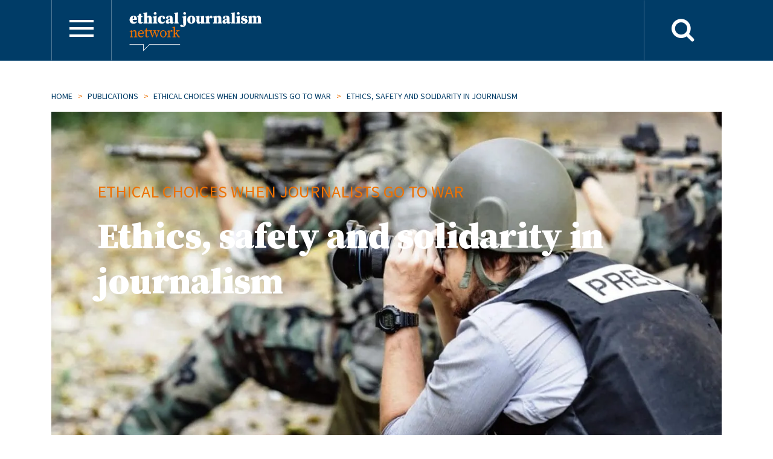

--- FILE ---
content_type: text/html; charset=UTF-8
request_url: https://ethicaljournalismnetwork.org/ethics-safety-solidarity-journalism
body_size: 18315
content:
<!DOCTYPE html>
<html lang="en">
<head>
  <meta charset="utf-8">
<script type="602aeff932b2a8e056f50e45-text/javascript">
/* <![CDATA[ */
 var gform;gform||(document.addEventListener("gform_main_scripts_loaded",function(){gform.scriptsLoaded=!0}),window.addEventListener("DOMContentLoaded",function(){gform.domLoaded=!0}),gform={domLoaded:!1,scriptsLoaded:!1,initializeOnLoaded:function(o){gform.domLoaded&&gform.scriptsLoaded?o():!gform.domLoaded&&gform.scriptsLoaded?window.addEventListener("DOMContentLoaded",o):document.addEventListener("gform_main_scripts_loaded",o)},hooks:{action:{},filter:{}},addAction:function(o,n,r,t){gform.addHook("action",o,n,r,t)},addFilter:function(o,n,r,t){gform.addHook("filter",o,n,r,t)},doAction:function(o){gform.doHook("action",o,arguments)},applyFilters:function(o){return gform.doHook("filter",o,arguments)},removeAction:function(o,n){gform.removeHook("action",o,n)},removeFilter:function(o,n,r){gform.removeHook("filter",o,n,r)},addHook:function(o,n,r,t,i){null==gform.hooks[o][n]&&(gform.hooks[o][n]=[]);var e=gform.hooks[o][n];null==i&&(i=n+"_"+e.length),gform.hooks[o][n].push({tag:i,callable:r,priority:t=null==t?10:t})},doHook:function(n,o,r){var t;if(r=Array.prototype.slice.call(r,1),null!=gform.hooks[n][o]&&((o=gform.hooks[n][o]).sort(function(o,n){return o.priority-n.priority}),o.forEach(function(o){"function"!=typeof(t=o.callable)&&(t=window[t]),"action"==n?t.apply(null,r):r[0]=t.apply(null,r)})),"filter"==n)return r[0]},removeHook:function(o,n,t,i){var r;null!=gform.hooks[o][n]&&(r=(r=gform.hooks[o][n]).filter(function(o,n,r){return!!(null!=i&&i!=o.tag||null!=t&&t!=o.priority)}),gform.hooks[o][n]=r)}}); 
/* ]]> */
</script>

  <meta name="viewport" content="width=device-width, initial-scale=1, shrink-to-fit=no">
  <meta name='robots' content='index, follow, max-image-preview:large, max-snippet:-1, max-video-preview:-1' />

	<!-- This site is optimized with the Yoast SEO plugin v23.5 - https://yoast.com/wordpress/plugins/seo/ -->
	<title>When Journalists go to war: Ethics, safety and solidarity in journalism</title>
	<meta name="description" content="Going into the war zone requires journalists to make from the outset a clear ethical choice about how they intend to do their work." />
	<link rel="canonical" href="https://ethicaljournalismnetwork.org/ethics-safety-solidarity-journalism" />
	<meta property="og:locale" content="en_GB" />
	<meta property="og:type" content="article" />
	<meta property="og:title" content="When Journalists go to war: Ethics, safety and solidarity in journalism" />
	<meta property="og:description" content="Going into the war zone requires journalists to make from the outset a clear ethical choice about how they intend to do their work." />
	<meta property="og:url" content="https://ethicaljournalismnetwork.org/ethics-safety-solidarity-journalism" />
	<meta property="og:site_name" content="Ethical Journalism Network" />
	<meta property="article:published_time" content="2016-11-25T00:00:00+00:00" />
	<meta property="article:modified_time" content="2022-09-29T18:22:03+00:00" />
	<meta property="og:image" content="https://ethicaljournalismnetwork.org/wp-content/uploads/2016/11/Ethical-Choices-When-Journalists-Go-To-War_Page_01-scaled-1.jpg" />
	<meta property="og:image:width" content="1416" />
	<meta property="og:image:height" content="1092" />
	<meta property="og:image:type" content="image/jpeg" />
	<meta name="author" content="Tom Law" />
	<meta name="twitter:card" content="summary_large_image" />
	<meta name="twitter:creator" content="@EJNetwork" />
	<meta name="twitter:site" content="@EJNetwork" />
	<meta name="twitter:label1" content="Written by" />
	<meta name="twitter:data1" content="Tom Law" />
	<meta name="twitter:label2" content="Estimated reading time" />
	<meta name="twitter:data2" content="8 minutes" />
	<script type="application/ld+json" class="yoast-schema-graph">{"@context":"https://schema.org","@graph":[{"@type":"NewsArticle","@id":"https://ethicaljournalismnetwork.org/ethics-safety-solidarity-journalism#article","isPartOf":{"@id":"https://ethicaljournalismnetwork.org/ethics-safety-solidarity-journalism"},"author":{"name":"Tom Law","@id":"https://ethicaljournalismnetwork.org/#/schema/person/f90ecbe5cd74d4a67c7d40f6dec487e7"},"headline":"Ethics, safety and solidarity in journalism","datePublished":"2016-11-25T00:00:00+00:00","dateModified":"2022-09-29T18:22:03+00:00","mainEntityOfPage":{"@id":"https://ethicaljournalismnetwork.org/ethics-safety-solidarity-journalism"},"wordCount":1692,"publisher":{"@id":"https://ethicaljournalismnetwork.org/#organization"},"image":{"@id":"https://ethicaljournalismnetwork.org/ethics-safety-solidarity-journalism#primaryimage"},"thumbnailUrl":"https://ethicaljournalismnetwork.org/wp-content/uploads/2016/11/Ethical-Choices-When-Journalists-Go-To-War_Page_01-scaled-1.jpg","keywords":["Aidan White","Conflict Reporting | War Reporting | Military","Ethics and Protecting Sources in Journalism | Anonymous and Confidential Sources","Ireland","Konrad Adenauer Stiftung","United Kingdom"],"articleSection":["Ethical Choices When Journalists Go to War","Resources"],"inLanguage":"en-GB"},{"@type":"WebPage","@id":"https://ethicaljournalismnetwork.org/ethics-safety-solidarity-journalism","url":"https://ethicaljournalismnetwork.org/ethics-safety-solidarity-journalism","name":"When Journalists go to war: Ethics, safety and solidarity in journalism","isPartOf":{"@id":"https://ethicaljournalismnetwork.org/#website"},"primaryImageOfPage":{"@id":"https://ethicaljournalismnetwork.org/ethics-safety-solidarity-journalism#primaryimage"},"image":{"@id":"https://ethicaljournalismnetwork.org/ethics-safety-solidarity-journalism#primaryimage"},"thumbnailUrl":"https://ethicaljournalismnetwork.org/wp-content/uploads/2016/11/Ethical-Choices-When-Journalists-Go-To-War_Page_01-scaled-1.jpg","datePublished":"2016-11-25T00:00:00+00:00","dateModified":"2022-09-29T18:22:03+00:00","description":"Going into the war zone requires journalists to make from the outset a clear ethical choice about how they intend to do their work.","breadcrumb":{"@id":"https://ethicaljournalismnetwork.org/ethics-safety-solidarity-journalism#breadcrumb"},"inLanguage":"en-GB","potentialAction":[{"@type":"ReadAction","target":["https://ethicaljournalismnetwork.org/ethics-safety-solidarity-journalism"]}]},{"@type":"ImageObject","inLanguage":"en-GB","@id":"https://ethicaljournalismnetwork.org/ethics-safety-solidarity-journalism#primaryimage","url":"https://ethicaljournalismnetwork.org/wp-content/uploads/2016/11/Ethical-Choices-When-Journalists-Go-To-War_Page_01-scaled-1.jpg","contentUrl":"https://ethicaljournalismnetwork.org/wp-content/uploads/2016/11/Ethical-Choices-When-Journalists-Go-To-War_Page_01-scaled-1.jpg","width":1416,"height":1092},{"@type":"BreadcrumbList","@id":"https://ethicaljournalismnetwork.org/ethics-safety-solidarity-journalism#breadcrumb","itemListElement":[{"@type":"ListItem","position":1,"name":"Home","item":"https://ethicaljournalismnetwork.org/"},{"@type":"ListItem","position":2,"name":"Publications","item":"https://ethicaljournalismnetwork.org/category/publications"},{"@type":"ListItem","position":3,"name":"Ethical Choices When Journalists Go to War","item":"https://ethicaljournalismnetwork.org/category/publications/ethical-choices-when-journalists-go-to-war"},{"@type":"ListItem","position":4,"name":"Ethics, safety and solidarity in journalism"}]},{"@type":"WebSite","@id":"https://ethicaljournalismnetwork.org/#website","url":"https://ethicaljournalismnetwork.org/","name":"Ethical Journalism Network","description":"Building trust in media through accuracy, accountability and humanity","publisher":{"@id":"https://ethicaljournalismnetwork.org/#organization"},"potentialAction":[{"@type":"SearchAction","target":{"@type":"EntryPoint","urlTemplate":"https://ethicaljournalismnetwork.org/?s={search_term_string}"},"query-input":{"@type":"PropertyValueSpecification","valueRequired":true,"valueName":"search_term_string"}}],"inLanguage":"en-GB"},{"@type":"Organization","@id":"https://ethicaljournalismnetwork.org/#organization","name":"Ethical Journalism Network","url":"https://ethicaljournalismnetwork.org/","logo":{"@type":"ImageObject","inLanguage":"en-GB","@id":"https://ethicaljournalismnetwork.org/#/schema/logo/image/","url":"https://ethicaljournalismnetwork.org/wp-content/uploads/2021/01/logo.png","contentUrl":"https://ethicaljournalismnetwork.org/wp-content/uploads/2021/01/logo.png","width":361,"height":106,"caption":"Ethical Journalism Network"},"image":{"@id":"https://ethicaljournalismnetwork.org/#/schema/logo/image/"},"sameAs":["https://x.com/EJNetwork","http://www.linkedin.com/groups/Ethical-Journalism-Network-5110515","https://www.youtube.com/channel/UCbwUUt-BwG8OhGvtWP_k6xA"]},{"@type":"Person","@id":"https://ethicaljournalismnetwork.org/#/schema/person/f90ecbe5cd74d4a67c7d40f6dec487e7","name":"Tom Law","image":{"@type":"ImageObject","inLanguage":"en-GB","@id":"https://ethicaljournalismnetwork.org/#/schema/person/image/","url":"https://secure.gravatar.com/avatar/ed01ad4de33fe2fd0856ce275c1c58a3?s=96&d=mm&r=g","contentUrl":"https://secure.gravatar.com/avatar/ed01ad4de33fe2fd0856ce275c1c58a3?s=96&d=mm&r=g","caption":"Tom Law"},"url":"https://ethicaljournalismnetwork.org/author/wp-admin-tom"}]}</script>
	<!-- / Yoast SEO plugin. -->


<link rel='dns-prefetch' href='//fonts.googleapis.com' />
<link rel='stylesheet' id='bootstrap-css' href='https://ethicaljournalismnetwork.org/wp-content/themes/ejn/assets/dist/bootstrap/css/bootstrap.min.css?ver=1671639743' type='text/css' media='all' />
<link rel='stylesheet' id='owlcarousel-theme-css' href='https://ethicaljournalismnetwork.org/wp-content/themes/ejn/assets//dist/owlcarousel/css/owl.theme.default.min.css?ver=1671639743' type='text/css' media='all' />
<link rel='stylesheet' id='owlcarousel-css' href='https://ethicaljournalismnetwork.org/wp-content/themes/ejn/assets/dist/owlcarousel/css/owl.carousel.min.css?ver=1671639743' type='text/css' media='all' />
<link rel='stylesheet' id='base-css' href='https://ethicaljournalismnetwork.org/wp-content/themes/ejn/assets/css/base.css?ver=1671639743' type='text/css' media='all' />
<link rel='stylesheet' id='enhanced-project-css' href='https://ethicaljournalismnetwork.org/wp-content/themes/ejn/assets/css/enhanced-project.css?ver=1671639743' type='text/css' media='all' />
<link rel='stylesheet' id='font-Serif-Pro-css' href='https://fonts.googleapis.com/css2?family=Source+Serif+Pro%3Aital%2Cwght%400%2C200%3B0%2C300%3B0%2C400%3B0%2C600%3B0%2C700%3B0%2C900%3B1%2C200%3B1%2C300%3B1%2C400%3B1%2C600%3B1%2C700%3B1%2C900&#038;display=swap&#038;ver=1768456708' type='text/css' media='all' />
<link rel='stylesheet' id='font-Sans-Pro-css' href='https://fonts.googleapis.com/css2?family=Source+Sans+Pro%3Aital%2Cwght%400%2C200%3B0%2C300%3B0%2C400%3B0%2C600%3B0%2C700%3B0%2C900%3B1%2C300%3B1%2C400%3B1%2C600%3B1%2C700%3B1%2C900&#038;display=swap&#038;ver=1768456708' type='text/css' media='all' />
<link rel='stylesheet' id='font-Open-Sans-css' href='https://fonts.googleapis.com/css2?family=Open+Sans%3Aital%2Cwght%400%2C300%3B0%2C400%3B0%2C600%3B0%2C700%3B0%2C800%3B1%2C300%3B1%2C400%3B1%2C600%3B1%2C700%3B1%2C800&#038;display=swap&#038;ver=1768456708' type='text/css' media='all' />
<link rel='stylesheet' id='themify-icons-css' href='https://ethicaljournalismnetwork.org/wp-content/themes/ejn/assets/dist/themify-icons/css/themify-icons.css?ver=1671639743' type='text/css' media='all' />
<link rel='stylesheet' id='font-awesome-css' href='https://ethicaljournalismnetwork.org/wp-content/themes/ejn/assets/dist/font-awesome/css/font-awesome.min.css?ver=1671639743' type='text/css' media='all' />
<link rel='stylesheet' id='wp-block-library-css' href='https://ethicaljournalismnetwork.org/wp-includes/css/dist/block-library/style.min.css?ver=1706707037' type='text/css' media='all' />
<style id='classic-theme-styles-inline-css' type='text/css'>
/*! This file is auto-generated */
.wp-block-button__link{color:#fff;background-color:#32373c;border-radius:9999px;box-shadow:none;text-decoration:none;padding:calc(.667em + 2px) calc(1.333em + 2px);font-size:1.125em}.wp-block-file__button{background:#32373c;color:#fff;text-decoration:none}
</style>
<style id='global-styles-inline-css' type='text/css'>
body{--wp--preset--color--black: #000000;--wp--preset--color--cyan-bluish-gray: #abb8c3;--wp--preset--color--white: #ffffff;--wp--preset--color--pale-pink: #f78da7;--wp--preset--color--vivid-red: #cf2e2e;--wp--preset--color--luminous-vivid-orange: #ff6900;--wp--preset--color--luminous-vivid-amber: #fcb900;--wp--preset--color--light-green-cyan: #7bdcb5;--wp--preset--color--vivid-green-cyan: #00d084;--wp--preset--color--pale-cyan-blue: #8ed1fc;--wp--preset--color--vivid-cyan-blue: #0693e3;--wp--preset--color--vivid-purple: #9b51e0;--wp--preset--gradient--vivid-cyan-blue-to-vivid-purple: linear-gradient(135deg,rgba(6,147,227,1) 0%,rgb(155,81,224) 100%);--wp--preset--gradient--light-green-cyan-to-vivid-green-cyan: linear-gradient(135deg,rgb(122,220,180) 0%,rgb(0,208,130) 100%);--wp--preset--gradient--luminous-vivid-amber-to-luminous-vivid-orange: linear-gradient(135deg,rgba(252,185,0,1) 0%,rgba(255,105,0,1) 100%);--wp--preset--gradient--luminous-vivid-orange-to-vivid-red: linear-gradient(135deg,rgba(255,105,0,1) 0%,rgb(207,46,46) 100%);--wp--preset--gradient--very-light-gray-to-cyan-bluish-gray: linear-gradient(135deg,rgb(238,238,238) 0%,rgb(169,184,195) 100%);--wp--preset--gradient--cool-to-warm-spectrum: linear-gradient(135deg,rgb(74,234,220) 0%,rgb(151,120,209) 20%,rgb(207,42,186) 40%,rgb(238,44,130) 60%,rgb(251,105,98) 80%,rgb(254,248,76) 100%);--wp--preset--gradient--blush-light-purple: linear-gradient(135deg,rgb(255,206,236) 0%,rgb(152,150,240) 100%);--wp--preset--gradient--blush-bordeaux: linear-gradient(135deg,rgb(254,205,165) 0%,rgb(254,45,45) 50%,rgb(107,0,62) 100%);--wp--preset--gradient--luminous-dusk: linear-gradient(135deg,rgb(255,203,112) 0%,rgb(199,81,192) 50%,rgb(65,88,208) 100%);--wp--preset--gradient--pale-ocean: linear-gradient(135deg,rgb(255,245,203) 0%,rgb(182,227,212) 50%,rgb(51,167,181) 100%);--wp--preset--gradient--electric-grass: linear-gradient(135deg,rgb(202,248,128) 0%,rgb(113,206,126) 100%);--wp--preset--gradient--midnight: linear-gradient(135deg,rgb(2,3,129) 0%,rgb(40,116,252) 100%);--wp--preset--font-size--small: 13px;--wp--preset--font-size--medium: 20px;--wp--preset--font-size--large: 36px;--wp--preset--font-size--x-large: 42px;--wp--preset--spacing--20: 0.44rem;--wp--preset--spacing--30: 0.67rem;--wp--preset--spacing--40: 1rem;--wp--preset--spacing--50: 1.5rem;--wp--preset--spacing--60: 2.25rem;--wp--preset--spacing--70: 3.38rem;--wp--preset--spacing--80: 5.06rem;--wp--preset--shadow--natural: 6px 6px 9px rgba(0, 0, 0, 0.2);--wp--preset--shadow--deep: 12px 12px 50px rgba(0, 0, 0, 0.4);--wp--preset--shadow--sharp: 6px 6px 0px rgba(0, 0, 0, 0.2);--wp--preset--shadow--outlined: 6px 6px 0px -3px rgba(255, 255, 255, 1), 6px 6px rgba(0, 0, 0, 1);--wp--preset--shadow--crisp: 6px 6px 0px rgba(0, 0, 0, 1);}:where(.is-layout-flex){gap: 0.5em;}:where(.is-layout-grid){gap: 0.5em;}body .is-layout-flow > .alignleft{float: left;margin-inline-start: 0;margin-inline-end: 2em;}body .is-layout-flow > .alignright{float: right;margin-inline-start: 2em;margin-inline-end: 0;}body .is-layout-flow > .aligncenter{margin-left: auto !important;margin-right: auto !important;}body .is-layout-constrained > .alignleft{float: left;margin-inline-start: 0;margin-inline-end: 2em;}body .is-layout-constrained > .alignright{float: right;margin-inline-start: 2em;margin-inline-end: 0;}body .is-layout-constrained > .aligncenter{margin-left: auto !important;margin-right: auto !important;}body .is-layout-constrained > :where(:not(.alignleft):not(.alignright):not(.alignfull)){max-width: var(--wp--style--global--content-size);margin-left: auto !important;margin-right: auto !important;}body .is-layout-constrained > .alignwide{max-width: var(--wp--style--global--wide-size);}body .is-layout-flex{display: flex;}body .is-layout-flex{flex-wrap: wrap;align-items: center;}body .is-layout-flex > *{margin: 0;}body .is-layout-grid{display: grid;}body .is-layout-grid > *{margin: 0;}:where(.wp-block-columns.is-layout-flex){gap: 2em;}:where(.wp-block-columns.is-layout-grid){gap: 2em;}:where(.wp-block-post-template.is-layout-flex){gap: 1.25em;}:where(.wp-block-post-template.is-layout-grid){gap: 1.25em;}.has-black-color{color: var(--wp--preset--color--black) !important;}.has-cyan-bluish-gray-color{color: var(--wp--preset--color--cyan-bluish-gray) !important;}.has-white-color{color: var(--wp--preset--color--white) !important;}.has-pale-pink-color{color: var(--wp--preset--color--pale-pink) !important;}.has-vivid-red-color{color: var(--wp--preset--color--vivid-red) !important;}.has-luminous-vivid-orange-color{color: var(--wp--preset--color--luminous-vivid-orange) !important;}.has-luminous-vivid-amber-color{color: var(--wp--preset--color--luminous-vivid-amber) !important;}.has-light-green-cyan-color{color: var(--wp--preset--color--light-green-cyan) !important;}.has-vivid-green-cyan-color{color: var(--wp--preset--color--vivid-green-cyan) !important;}.has-pale-cyan-blue-color{color: var(--wp--preset--color--pale-cyan-blue) !important;}.has-vivid-cyan-blue-color{color: var(--wp--preset--color--vivid-cyan-blue) !important;}.has-vivid-purple-color{color: var(--wp--preset--color--vivid-purple) !important;}.has-black-background-color{background-color: var(--wp--preset--color--black) !important;}.has-cyan-bluish-gray-background-color{background-color: var(--wp--preset--color--cyan-bluish-gray) !important;}.has-white-background-color{background-color: var(--wp--preset--color--white) !important;}.has-pale-pink-background-color{background-color: var(--wp--preset--color--pale-pink) !important;}.has-vivid-red-background-color{background-color: var(--wp--preset--color--vivid-red) !important;}.has-luminous-vivid-orange-background-color{background-color: var(--wp--preset--color--luminous-vivid-orange) !important;}.has-luminous-vivid-amber-background-color{background-color: var(--wp--preset--color--luminous-vivid-amber) !important;}.has-light-green-cyan-background-color{background-color: var(--wp--preset--color--light-green-cyan) !important;}.has-vivid-green-cyan-background-color{background-color: var(--wp--preset--color--vivid-green-cyan) !important;}.has-pale-cyan-blue-background-color{background-color: var(--wp--preset--color--pale-cyan-blue) !important;}.has-vivid-cyan-blue-background-color{background-color: var(--wp--preset--color--vivid-cyan-blue) !important;}.has-vivid-purple-background-color{background-color: var(--wp--preset--color--vivid-purple) !important;}.has-black-border-color{border-color: var(--wp--preset--color--black) !important;}.has-cyan-bluish-gray-border-color{border-color: var(--wp--preset--color--cyan-bluish-gray) !important;}.has-white-border-color{border-color: var(--wp--preset--color--white) !important;}.has-pale-pink-border-color{border-color: var(--wp--preset--color--pale-pink) !important;}.has-vivid-red-border-color{border-color: var(--wp--preset--color--vivid-red) !important;}.has-luminous-vivid-orange-border-color{border-color: var(--wp--preset--color--luminous-vivid-orange) !important;}.has-luminous-vivid-amber-border-color{border-color: var(--wp--preset--color--luminous-vivid-amber) !important;}.has-light-green-cyan-border-color{border-color: var(--wp--preset--color--light-green-cyan) !important;}.has-vivid-green-cyan-border-color{border-color: var(--wp--preset--color--vivid-green-cyan) !important;}.has-pale-cyan-blue-border-color{border-color: var(--wp--preset--color--pale-cyan-blue) !important;}.has-vivid-cyan-blue-border-color{border-color: var(--wp--preset--color--vivid-cyan-blue) !important;}.has-vivid-purple-border-color{border-color: var(--wp--preset--color--vivid-purple) !important;}.has-vivid-cyan-blue-to-vivid-purple-gradient-background{background: var(--wp--preset--gradient--vivid-cyan-blue-to-vivid-purple) !important;}.has-light-green-cyan-to-vivid-green-cyan-gradient-background{background: var(--wp--preset--gradient--light-green-cyan-to-vivid-green-cyan) !important;}.has-luminous-vivid-amber-to-luminous-vivid-orange-gradient-background{background: var(--wp--preset--gradient--luminous-vivid-amber-to-luminous-vivid-orange) !important;}.has-luminous-vivid-orange-to-vivid-red-gradient-background{background: var(--wp--preset--gradient--luminous-vivid-orange-to-vivid-red) !important;}.has-very-light-gray-to-cyan-bluish-gray-gradient-background{background: var(--wp--preset--gradient--very-light-gray-to-cyan-bluish-gray) !important;}.has-cool-to-warm-spectrum-gradient-background{background: var(--wp--preset--gradient--cool-to-warm-spectrum) !important;}.has-blush-light-purple-gradient-background{background: var(--wp--preset--gradient--blush-light-purple) !important;}.has-blush-bordeaux-gradient-background{background: var(--wp--preset--gradient--blush-bordeaux) !important;}.has-luminous-dusk-gradient-background{background: var(--wp--preset--gradient--luminous-dusk) !important;}.has-pale-ocean-gradient-background{background: var(--wp--preset--gradient--pale-ocean) !important;}.has-electric-grass-gradient-background{background: var(--wp--preset--gradient--electric-grass) !important;}.has-midnight-gradient-background{background: var(--wp--preset--gradient--midnight) !important;}.has-small-font-size{font-size: var(--wp--preset--font-size--small) !important;}.has-medium-font-size{font-size: var(--wp--preset--font-size--medium) !important;}.has-large-font-size{font-size: var(--wp--preset--font-size--large) !important;}.has-x-large-font-size{font-size: var(--wp--preset--font-size--x-large) !important;}
.wp-block-navigation a:where(:not(.wp-element-button)){color: inherit;}
:where(.wp-block-post-template.is-layout-flex){gap: 1.25em;}:where(.wp-block-post-template.is-layout-grid){gap: 1.25em;}
:where(.wp-block-columns.is-layout-flex){gap: 2em;}:where(.wp-block-columns.is-layout-grid){gap: 2em;}
.wp-block-pullquote{font-size: 1.5em;line-height: 1.6;}
</style>
<script type="602aeff932b2a8e056f50e45-text/javascript" src="https://ethicaljournalismnetwork.org/wp-includes/js/jquery/jquery.min.js?ver=1701870444" id="jquery-core-js"></script>
<script type="602aeff932b2a8e056f50e45-text/javascript" src="https://ethicaljournalismnetwork.org/wp-includes/js/jquery/jquery-migrate.min.js?ver=1701870444" id="jquery-migrate-js"></script>
<link rel="https://api.w.org/" href="https://ethicaljournalismnetwork.org/wp-json/" /><link rel="alternate" type="application/json" href="https://ethicaljournalismnetwork.org/wp-json/wp/v2/posts/5181" /><link rel="EditURI" type="application/rsd+xml" title="RSD" href="https://ethicaljournalismnetwork.org/xmlrpc.php?rsd" />
<meta name="generator" content="WordPress 6.4.7" />
<link rel='shortlink' href='https://ethicaljournalismnetwork.org/?p=5181' />
<link rel="alternate" type="application/json+oembed" href="https://ethicaljournalismnetwork.org/wp-json/oembed/1.0/embed?url=https%3A%2F%2Fethicaljournalismnetwork.org%2Fethics-safety-solidarity-journalism" />
<link rel="alternate" type="text/xml+oembed" href="https://ethicaljournalismnetwork.org/wp-json/oembed/1.0/embed?url=https%3A%2F%2Fethicaljournalismnetwork.org%2Fethics-safety-solidarity-journalism&#038;format=xml" />
<link rel="icon" href="https://ethicaljournalismnetwork.org/wp-content/uploads/2022/09/cropped-New-EJN-logo.jpg-32x32.jpg" sizes="32x32" />
<link rel="icon" href="https://ethicaljournalismnetwork.org/wp-content/uploads/2022/09/cropped-New-EJN-logo.jpg-192x192.jpg" sizes="192x192" />
<link rel="apple-touch-icon" href="https://ethicaljournalismnetwork.org/wp-content/uploads/2022/09/cropped-New-EJN-logo.jpg-180x180.jpg" />
<meta name="msapplication-TileImage" content="https://ethicaljournalismnetwork.org/wp-content/uploads/2022/09/cropped-New-EJN-logo.jpg-270x270.jpg" />
  </head>
<body>
<nav class="navbar navbar-default" role="navigation">
 <div class="container">
  <div class="navbar-header">
    <button class="navbar-toggle float-left hamburger hamburger--spring" type="button" data-toggle="collapse" data-target="#bs-example-navbar-collapse-1" aria-controls="bs-example-navbar-collapse-1" aria-expanded="false" aria-label="Toggle navigation"><span class="hamburger-box"><span class="hamburger-inner"></span></span></button>
        <a class="navbar-brand float-left" href="/"><img src="https://ethicaljournalismnetwork.org/wp-content/uploads/2021/01/logo.png" alt="" width="361" height="106" class="align size- wp-image-429" /></a>
      </div>
  <div class="float-right">
    <a href="#" class="btn btn-search" data-toggle="modal" data-target="#ModalSearch"><i class="fa fa-search"></i></a>
        <!--<a href="https://ethicaljournalismnetwork.charitycheckout.co.uk/" target="_blank" class="btn btn-donate">Donate</a>-->
      </div>
  <!--/.navbar-header-->
  <div class="collapse navbar-collapse" id="bs-example-navbar-collapse-1">
    <ul id="menu-main" class="nav navbar-nav" itemscope itemtype="http://www.schema.org/SiteNavigationElement"><li  id="menu-item-181" class="menu-item menu-item-type-post_type menu-item-object-page menu-item-has-children dropdown menu-item-181 nav-item"><a href="https://ethicaljournalismnetwork.org/who-we-are" class="dropdown-toggle nav-link" id="menu-item-dropdown-181"><span itemprop="name">About EJN</span></a><span class="dropdown-toggle" data-toggle="dropdown" aria-haspopup="true" aria-expanded="false"><i class="fa fa-angle-down"></i></span>
<ul class="dropdown-menu" aria-labelledby="menu-item-dropdown-181">
	<li  id="menu-item-182" class="menu-item menu-item-type-post_type menu-item-object-page menu-item-182 nav-item"><a itemprop="url" href="https://ethicaljournalismnetwork.org/who-we-are/our-people" class="dropdown-item"><span itemprop="name">Our people</span></a></li>
	<li  id="menu-item-5886" class="menu-item menu-item-type-custom menu-item-object-custom menu-item-5886 nav-item"><a itemprop="url" href="/who-we-are#Mission" class="dropdown-item"><span itemprop="name">Mission (5 principles)</span></a></li>
	<li  id="menu-item-5887" class="menu-item menu-item-type-custom menu-item-object-custom menu-item-5887 nav-item"><a itemprop="url" href="/who-we-are#Aims_0" class="dropdown-item"><span itemprop="name">Aims, objectives and activities</span></a></li>
	<li  id="menu-item-6214" class="menu-item menu-item-type-custom menu-item-object-custom menu-item-6214 nav-item"><a itemprop="url" href="/who-we-are#Governance" class="dropdown-item"><span itemprop="name">Governance and Administration</span></a></li>
	<li  id="menu-item-6253" class="menu-item menu-item-type-custom menu-item-object-custom menu-item-6253 nav-item"><a itemprop="url" href="https://ethicaljournalismnetwork.org/wp-content/uploads/2021/06/2016-03-11-Articles-of-Association-of-Ethical-Journalism-Network.pdf" class="dropdown-item"><span itemprop="name">Articles of Association</span></a></li>
	<li  id="menu-item-5885" class="menu-item menu-item-type-custom menu-item-object-custom menu-item-5885 nav-item"><a itemprop="url" href="/who-we-are#Annual_Reports" class="dropdown-item"><span itemprop="name">Annual Reports and Audited Accounts</span></a></li>
</ul>
</li>
<li  id="menu-item-178" class="menu-item menu-item-type-post_type menu-item-object-page current_page_parent menu-item-has-children dropdown menu-item-178 nav-item"><a href="https://ethicaljournalismnetwork.org/news" class="dropdown-toggle nav-link" id="menu-item-dropdown-178"><span itemprop="name">Latest News</span></a><span class="dropdown-toggle" data-toggle="dropdown" aria-haspopup="true" aria-expanded="false"><i class="fa fa-angle-down"></i></span>
<ul class="dropdown-menu" aria-labelledby="menu-item-dropdown-178">
	<li  id="menu-item-410" class="menu-item menu-item-type-custom menu-item-object-custom menu-item-410 nav-item"><a itemprop="url" href="/news" class="dropdown-item"><span itemprop="name">News</span></a></li>
	<li  id="menu-item-411" class="menu-item menu-item-type-custom menu-item-object-custom menu-item-411 nav-item"><a itemprop="url" href="/news#Activities" class="dropdown-item"><span itemprop="name">Activities</span></a></li>
	<li  id="menu-item-5958" class="menu-item menu-item-type-post_type menu-item-object-page menu-item-5958 nav-item"><a itemprop="url" href="https://ethicaljournalismnetwork.org/events" class="dropdown-item"><span itemprop="name">Events</span></a></li>
</ul>
</li>
<li  id="menu-item-217" class="menu-item menu-item-type-post_type menu-item-object-page menu-item-has-children dropdown menu-item-217 nav-item"><a href="https://ethicaljournalismnetwork.org/our-work" class="dropdown-toggle nav-link" id="menu-item-dropdown-217"><span itemprop="name">Our Work</span></a><span class="dropdown-toggle" data-toggle="dropdown" aria-haspopup="true" aria-expanded="false"><i class="fa fa-angle-down"></i></span>
<ul class="dropdown-menu" aria-labelledby="menu-item-dropdown-217">
	<li  id="menu-item-5888" class="menu-item menu-item-type-custom menu-item-object-custom dropdown menu-item-5888 nav-item"><a itemprop="url" href="/our-work#Projects" class="dropdown-item"><span itemprop="name">Projects</span></a><span class="dropdown-toggle" data-toggle="dropdown" aria-haspopup="true" aria-expanded="false"><i class="fa fa-angle-down"></i></span></li>
	<li  id="menu-item-200" class="menu-item menu-item-type-post_type menu-item-object-page menu-item-200 nav-item"><a itemprop="url" href="https://ethicaljournalismnetwork.org/training" class="dropdown-item"><span itemprop="name">Training</span></a></li>
</ul>
</li>
<li  id="menu-item-5891" class="menu-item menu-item-type-custom menu-item-object-custom menu-item-has-children dropdown menu-item-5891 nav-item"><a href="/resources" class="dropdown-toggle nav-link" id="menu-item-dropdown-5891"><span itemprop="name">Resources</span></a><span class="dropdown-toggle" data-toggle="dropdown" aria-haspopup="true" aria-expanded="false"><i class="fa fa-angle-down"></i></span>
<ul class="dropdown-menu" aria-labelledby="menu-item-dropdown-5891">
	<li  id="menu-item-5892" class="menu-item menu-item-type-custom menu-item-object-custom menu-item-5892 nav-item"><a itemprop="url" href="/resources#Section0" class="dropdown-item"><span itemprop="name">Infographics</span></a></li>
	<li  id="menu-item-5893" class="menu-item menu-item-type-custom menu-item-object-custom menu-item-5893 nav-item"><a itemprop="url" href="/resources#Section1" class="dropdown-item"><span itemprop="name">Podcasts</span></a></li>
	<li  id="menu-item-12528" class="menu-item menu-item-type-custom menu-item-object-custom menu-item-12528 nav-item"><a itemprop="url" href="/resources#Section2" class="dropdown-item"><span itemprop="name">Presentations</span></a></li>
	<li  id="menu-item-5894" class="menu-item menu-item-type-custom menu-item-object-custom menu-item-5894 nav-item"><a itemprop="url" href="/resources#Section3" class="dropdown-item"><span itemprop="name">Publications</span></a></li>
	<li  id="menu-item-5897" class="menu-item menu-item-type-custom menu-item-object-custom menu-item-5897 nav-item"><a itemprop="url" href="/resources#Other" class="dropdown-item"><span itemprop="name">Resources in other languages</span></a></li>
	<li  id="menu-item-5896" class="menu-item menu-item-type-custom menu-item-object-custom menu-item-5896 nav-item"><a itemprop="url" href="/resources#Section4" class="dropdown-item"><span itemprop="name">Videos</span></a></li>
</ul>
</li>
<li  id="menu-item-180" class="menu-item menu-item-type-post_type menu-item-object-page menu-item-180 nav-item"><a itemprop="url" href="https://ethicaljournalismnetwork.org/training" class="nav-link"><span itemprop="name">Training</span></a></li>
<li  id="menu-item-179" class="menu-item menu-item-type-post_type menu-item-object-page menu-item-179 nav-item"><a itemprop="url" href="https://ethicaljournalismnetwork.org/who-we-are/contact" class="nav-link"><span itemprop="name">Contact</span></a></li>
</ul>        <div class="social">
            <a href="https://www.facebook.com/ethicaljournalismnetwork/?fref=ts" class="fa fa-facebook"></a> 
            <a href="https://twitter.com/EJNetwork" class="fa fa-twitter"></a> 
            <a href="https://www.youtube.com/channel/UCbwUUt-BwG8OhGvtWP_k6xA" class="fa fa-youtube-play"></a> 
            <a href="https://www.linkedin.com/company/ethical-journalism-network" class="fa fa-linkedin"></a> 
          </div>
      </div>
  <!--/.navbar-collapse-->
  <!-- Modal -->
  <div class="modal fade" id="ModalSearch" tabindex="-1" aria-labelledby="exampleModalLabel" aria-hidden="true">
    <div class="modal-dialog modal-lg">
      <div class="modal-content">
        <button type="button" class="close" data-dismiss="modal" aria-label="Close">
          <span aria-hidden="true">&times;</span>
        </button>
        <form role="search" method="get" id="searchform" action="https://ethicaljournalismnetwork.org/">
          <div class="form-group">
            <input type="search" name="s" id="s" class="form-control" placeholder="Search..." value="">
            <input type="hidden" name="post_type" value="post">
          </div>
        </form>
      </div>
    </div>
  </div>
</nav><div class="container">
  <div class="row">
  <div class="col-12">
    <nav aria-label="breadcrumb">
    <span><span><a href="https://ethicaljournalismnetwork.org/">Home</a></span> <span class="sep">&gt;</span> <span><a href="https://ethicaljournalismnetwork.org/category/publications">Publications</a></span> <span class="sep">&gt;</span> <span><a href="https://ethicaljournalismnetwork.org/category/publications/ethical-choices-when-journalists-go-to-war">Ethical Choices When Journalists Go to War</a></span> <span class="sep">&gt;</span> <span class="breadcrumb_last" aria-current="page">Ethics, safety and solidarity in journalism</span></span>    </nav>
  </div>
</div>    <div class="row">
    <div class="col-12 banner">
      <picture><source srcset="https://ethicaljournalismnetwork.org/wp-content/uploads/2016/11/Ethical-Choices-When-Journalists-Go-To-War_Page_01-scaled-1-1280x660.webp 1280w,https://ethicaljournalismnetwork.org/wp-content/uploads/2016/11/Ethical-Choices-When-Journalists-Go-To-War_Page_01-scaled-1-545x280.webp 545w,https://ethicaljournalismnetwork.org/wp-content/uploads/2016/11/Ethical-Choices-When-Journalists-Go-To-War_Page_01-scaled-1-399x206.webp 399w" sizes="(max-width: 1280px) 100vw, 1280px" type="image/webp"><img src="https://ethicaljournalismnetwork.org/wp-content/uploads/2016/11/Ethical-Choices-When-Journalists-Go-To-War_Page_01-scaled-1-1280x660.jpg" height="660" width="1280" srcset="https://ethicaljournalismnetwork.org/wp-content/uploads/2016/11/Ethical-Choices-When-Journalists-Go-To-War_Page_01-scaled-1-1280x660.jpg 1280w, https://ethicaljournalismnetwork.org/wp-content/uploads/2016/11/Ethical-Choices-When-Journalists-Go-To-War_Page_01-scaled-1-545x280.jpg 545w, https://ethicaljournalismnetwork.org/wp-content/uploads/2016/11/Ethical-Choices-When-Journalists-Go-To-War_Page_01-scaled-1-399x206.jpg 399w" sizes="(max-width: 1280px) 100vw, 1280px" class="attachment-post-main-image size-post-main-image wp-post-image sp-no-webp" alt="" decoding="async" fetchpriority="high"  > </picture>      <div class="banner-title">
                <h2>ETHICAL CHOICES WHEN JOURNALISTS GO TO WAR</h2>
                <h1>Ethics, safety and solidarity in journalism</h1>
      </div>
    </div>
  </div>
  </div>
<div class="container">
  <div class="row">
    <div class="col col-md-8 col-lg-9">
             <div class="wpb_single_image wpb_content_element vc_align_left" style="text-align: left;">
<p><em>Originally published as a chapter of <a href="https://www.kas.de/c/document_library/get_file?uuid=82b41c40-fd3a-3321-6196-f80720a6696e&amp;groupId=252038">“Conflict reporting in the smartphone era – from budget constraints to information warfare”</a>. Copyright: <a href="http://www.kas.de/medien-europa/en/">South East Europe </a><a href="http://www.kas.de/medien-europa/en/">Media Program </a><a href="http://www.kas.de/medien-europa/en/">of the Konrad Adenauer Stiftung</a> 2016. Published with permission.</em></p>
</div>
<div class="wpb_text_column wpb_content_element ">
<div class="wpb_wrapper">
<hr />
</div>
</div>
<h1>Ethics, safety and solidarity in journalism</h1>
<p>Going into the war zone requires journalists to make from the outset a clear ethical choice about how they intend to do their work.</p>
<p>There are risks attached to every choice, but choosing to maintain independence and work outside the protective arm of the military carries with it more risks, which is why journalists and the media who send them on mission, should prepare themselves more diligently for the task.</p>
<p>Regrettably, many journalists head to war ill-prepared for the challenge. Many have little or no hostile environment training and very often they are unaware of the conditions they can expect. Many are ignorant of their legal rights and responsibilities.</p>
<p>Few know that the <a href="https://ethicaljournalismnetwork.org/tag/united-nations-un">United Nations</a> Security Council passed an historic resolution in 2006 calling for an end to impunity in the killing of journalists or that in 2012 all of the major UN agencies agreed a comprehensive ‘Action Plan on the Safety of Journalists’.4 These are required readings for journalists covering conflict: they spell out the rights of journalists and the obligations of states to provide media with protection where it is possible.</p>
<hr />
<div id="attachment_18798" style="width: 650px" class="wp-caption aligncenter"><picture><source srcset="https://ethicaljournalismnetwork.org/wp-content/uploads/2021/02/6467412193_4e6c32e347_z.webp "  type="image/webp"><img src="https://ethicaljournalismnetwork.org/wp-content/uploads/2021/02/6467412193_4e6c32e347_z.jpg" height="427" width="640" class="wp-image-18798 size-full sp-no-webp" alt="AMISOM Troops Capture Territory from Insurgents in North Mogadishu (CC BY-NC-ND 2.0)" decoding="async" aria-describedby="caption-attachment-18798"  > </picture><p id="caption-attachment-18798" class="wp-caption-text">AMISOM Troops Capture Territory from Insurgents in North Mogadishu (CC BY-NC-ND 2.0)</p></div>
<hr />
<p>But few journalists are aware that international law governing armed conflict recognises that reporters play a special role in times of war. The Geneva Conventions, for instance, offer special protections to journalists and media staff. All combatants, whether engaged in all-out shooting wars, civil strife or low-level territorial disputes, should be reminded of it.</p>
<p>The link between safety and ethics may not be immediately obvious, but the same ambitions and economic factors that pressure inexperienced and poorly prepared freelance journalists to enter battle zones also pressure journalists to present the news as they think that their paymasters most want to hear it.</p>
<p>The news becomes what sells best, and certainly at the start of a conflict, accounts of the horrors of war and pictures of dead soldiers (at least from ‘our’ side) are not what many senior television executives prefer to be putting out.</p>
<p>An antidote to this ignorance is the book ‘<a href="https://web.archive.org/web/20131207221121/http://www.crimesofwar.org/">Crimes of War: What the Public Should Know</a>’, edited by Roy Gutman and David Rieff. This book evolved from the collaboration of journalists, lawyers and scholars dedicated to raising public awareness of the laws of war and their application to situations of conflict and to promote understanding of international humanitarian law among journalists, policymakers, and the public.<a href="http://www.crimesofwar.org/">5</a></p>
<p>It contains useful information for any frontline reporter including advice not to go into a war zone with a weapon. Fox News Channel’s Geraldo Rivera controversially carried a gun along with his camera while reporting from <a href="https://ethicaljournalismnetwork.org/tag/afghanistan">Afghanistan</a>, but the action prompted outrage among other journalists and news organisations, including the <a href="https://ethicaljournalismnetwork.org/tag/new-york-times-nyt">New York Times</a>, which in 2007 banned their reporters from carrying a gun because it undermined their neutrality.</p>
<p>Journalists should also know that although they always run the risk of being captured and shot as spies, international <a href="https://ethicaljournalismnetwork.org/tag/humanity?swcfpc=1">humanitarian</a> law says that accredited journalists travelling under the protection of an army are to be regarded as part of the accompanying civilian entourage.</p>
<p>If captured by opposing forces they must be treated as prisoners of war. Those who threaten or execute journalists on the battlefield should be brought to trial to face punishment that is sanctioned by international law.</p>
<p>That’s the theory at least. The problem is that the days of the war correspondent in full uniform are as much a distant memory as the set-piece armed struggles of traditional warfare. Journalism has become as much a guerrilla activity as the style of conflict that disturbs the peace of <a href="https://ethicaljournalismnetwork.org/tag/ukraine">Ukraine</a>, <a href="https://ethicaljournalismnetwork.org/tag/syria">Syria</a>, <a href="https://ethicaljournalismnetwork.org/tag/iraq">Iraq</a> and <a href="https://ethicaljournalismnetwork.org/tag/afghanistan">Afghanistan</a>.</p>
<p>But some principles of good ethical behaviour are essential no matter the nature of the conflict and how it is fought. For instance, journalists covering a conflict rely on the support of local people – translators, drivers, fixers – and all journalists should ensure that they are treated with respect and provided with protective equipment, decent work contracts and insurance in case of accident or injury.</p>
<p>And one of the cardinal principles of journalists – protection of sources – becomes ever more important when lives are at risk. Journalists have obligations to the people they report about. They must not reveal the identity of their sources if they are at risk. People will not tell journalists important news if they fear they will be revealed.</p>
<p>When courts and public authorities ask journalists to hand over material that will reveal a source of information, the ethical reporter will instinctively demur and, if necessary checking with the source first, protect that source even at cost to themselves.</p>
<p>But in times of war, when journalists are witness to unspeakable acts of inhumanity, this principle can come under intense pressure. Most journalists find it impossible to turn a blind eye to the horrors of war and there are occasions when journalists find their conscience impels them to cooperate with the authorities.</p>
<p>For instance, a few journalists who reported on the Bosnian war in the 1990s such as Ed Vulliamy of <a href="https://ethicaljournalismnetwork.org/tag/the-guardian">The Guardian</a> testified at The Hague before the International Criminal Tribunal for the former Yugoslavia (ICTY) and helped convict some of the leaders who committed acts of inhumanity and crimes of war during that conflict.</p>
<p>Although some journalists warned that they were setting a very unfortunate precedent, Vulliamy and others are unapologetic. They say that bringing to justice war criminals is a cause in which journalists, like other citizens, have a duty to join if only in defence of the civilised values that allow democracy and free journalism to function.</p>
<p>Others disagree. A good example is Jonathan Randal of the <a href="https://ethicaljournalismnetwork.org/tag/washington-post">Washington Post</a> who famously refused to answer a subpoena6 in 2002 ordering him to appear before the ICTY. Randal, who had covered the war, fought the subpoena with the backing of his paper and won. This action, which was supported by press freedom groups around the world, established some limited legal protection for war correspondents against being forced to give testimony.</p>
<p>Cases like this highlight why journalists and news media need to establish guidelines and internal rules that help protect their <a href="https://ethicaljournalismnetwork.org/ethics-and-sources">sources</a>. Reporters may benefit from a clause in their contracts or their agreements that clearly state their duties and obligations in this area.</p>
<p>But written assurances in a contract will not resolve ethical dilemmas that crop up in the course of a journalist’s work. Sometimes in the midst of inhumanity and injustice journalists are forced to choose whether or not to intervene to help the victims of violence. They have to choose carefully because even when they have the best of intentions, journalists may not be as helpful as they think.</p>
<p>In ‘The Race Beat’, an excellent book about media coverage in the United States of the struggle for civil rights, there’s an anecdote about Flip Schulke, a distinguished freelance photographer who put down his camera and rushed to help a young woman demonstrator who was being beaten up by police. Afterward, Dr Martin Luther King reprimanded him, telling him he was much more valuable as a photographer than a participant.7</p>
<p>His rebuke is a reminder that journalists have to remember their primary role is to record events, expose malpractice, and circulate facts and information. They are not participants in the conflict and they need to consider carefully when the suffering of others, just like calls to patriotic duty, pulls them away from doing their job professionally.</p>
<p>Sometimes, the simplest way of keeping journalists safe is for media staff on all sides of a conflict to join together. Journalists are notoriously individualistic in their approach, but industry solidarity can reduce risks in <a href="https://ethicaljournalismnetwork.org/tag/conflict-reporting-war-reporting-military?swcfpc=1">reporting conflicts.</a></p>
<p>There was one conflict in modern times where journalists were largely spared from being killed, although they were often in danger. The Northern Ireland conflict raged for more than 30 years of so-called ‘Troubles’ involving terrorist groups in a political and religious conflict which claimed more than 3,000 lives. Remarkably, only one journalist was killed – Sunday World reporter Martin O’Hagan who was shot dead apparently by ‘loyalist’ paramilitaries in September 2001. One reason for this was the role played in the conflict by the National Union of Journalists, a union that represents journalists in both Britain and Ireland.</p>
<p>‘For 30 years there was an unwritten rule in Northern Ireland that journalists were not shot’, notes Michael Foley, former media correspondent of the Irish Times and now a journalism lecturer.</p>
<p>‘Journalists in Northern Ireland were always members of a union that offered solidarity and a bridge across the sectarian divide, regardless of the editorial stance of their publications,’ he says. ‘They stood together, loyalists and nationalists, in their opposition to censorship. They carried the same press card [&#8230;] Even when working for highly sectarian outlets, journalists were able to demonstrate a professional detachment that allowed the media to be viewed as something between a necessary evil and a trusted conduit.’</p>
<p>Journalists in Ireland and the UK asserted their independence from governments that sometimes expect the media to act as state propagandists. When the UK government banned radio and television journalists from broadcasting the voices of Sinn Féin leaders and certain other political activists between 1988 and 1994, there were repeated protest by the union. The ban was eventually lifted after the nationalist paramilitary group the IRA declared a ceasefire.</p>
<hr />
<p><strong>References</strong></p>
<p>4. UNESCO (2012) ‘UN Plan of Action on the Safety of Journalists and the Issue of Impunity’.</p>
<p>5. Gutman, Roy, Rieff, David (1999) Crimes of War: What the Public Should Know, see <a href="https://web.archive.org/web/20131207221121/http://www.crimesofwar.org/">www.crimesofwar.org</a>.</p>
<p>6. Bernstein, Nina (2002) ‘Should War Reporters Testify, Too? A Recent Court Decision Helps Clarify the Issue but Does Not End the Debate See’, The New York Times, December 14, see <a href="http://www.nytimes.com/2002/12/14/arts/should-war-reporters-testify-too-recent-court-decision-helps-clarify-issue-but.html">http://www.nytimes.com/2002/12/14/arts/should-war-reporters-testify-too-recent-court-decision-helps-clarify-issue-but. html</a>.</p>
<p>7. Roberts, Gene, Kilbanoff, Hank (2007) The Race Beat: The Press, the Civil Rights Struggle, and the Awakening of a Nation, Knopf, New York.</p>
<p><strong>Cover Picture:</strong> NETSTUDIO_IMAGE ID: 309953711/SHUTTERSTOCK.COM</p>
      <div class="post">
        <p class="share">Share</p>
                <p>
        <a href="https://www.facebook.com/sharer.php?u=https://ethicaljournalismnetwork.org/ethics-safety-solidarity-journalism" target="_blank" class="fa fa-facebook"></a>
        <a href="https://twitter.com/share?url=https://ethicaljournalismnetwork.org/ethics-safety-solidarity-journalism" target="_blank" class="fa fa-twitter"></a>
        <a href="https://www.linkedin.com/shareArticle?mini=true&url=https://ethicaljournalismnetwork.org/ethics-safety-solidarity-journalism" target="_blank" class="fa fa-linkedin"></a>
        </p>
      </div>
    </div>
        <div class="col col-md-4 col-lg-3 right-column">
      <div class="manifesto"><div class="row"><div class="col col-md-3"><img src="https://ethicaljournalismnetwork.org/wp-content/uploads/2016/11/Ethical-Choices-When-Journalists-Go-To-War_Page_01-224x316.jpg" alt="" width="224" height="316" class="align size-cover-thumbnail wp-image-14369" /></div><div class="col col-md-9"><section><p><a class="btn btn-download" href="https://ethicaljournalismnetwork.org/wp-content/uploads/2016/11/New-KAS-book-on-conflict-reporting-Pdf-1.pdf" target="_blank" rel="noopener" download="download">DOWNLOAD</a></p>
</section></div></div></div>
    </div>
      </div>
</div>
<section class="news bg-0 mt-5per">
  <div class="container">
    <div class="row">
      <div class="col-12">
        <h3 class="highlight" style="text-align: center;">BROWSE THE CHAPTER</h3>
      </div>
    </div>
    <div class="row row-items">
      <div class="col-12">
        <div class="owl-carousel owl-theme owl-news">
                    <div class="item col-cat">
            <article>
              <figure>
                <picture><source srcset="https://ethicaljournalismnetwork.org/wp-content/uploads/2016/11/Ethical-Choices-When-Journalists-Go-To-War_Page_01-545x280.webp 545w,https://ethicaljournalismnetwork.org/wp-content/uploads/2016/11/Ethical-Choices-When-Journalists-Go-To-War_Page_01-1280x660.webp 1280w,https://ethicaljournalismnetwork.org/wp-content/uploads/2016/11/Ethical-Choices-When-Journalists-Go-To-War_Page_01-399x206.webp 399w" sizes="(max-width: 545px) 100vw, 545px" type="image/webp"><img src="https://ethicaljournalismnetwork.org/wp-content/uploads/2016/11/Ethical-Choices-When-Journalists-Go-To-War_Page_01-545x280.jpg" height="280" width="545" srcset="https://ethicaljournalismnetwork.org/wp-content/uploads/2016/11/Ethical-Choices-When-Journalists-Go-To-War_Page_01-545x280.jpg 545w, https://ethicaljournalismnetwork.org/wp-content/uploads/2016/11/Ethical-Choices-When-Journalists-Go-To-War_Page_01-1280x660.jpg 1280w, https://ethicaljournalismnetwork.org/wp-content/uploads/2016/11/Ethical-Choices-When-Journalists-Go-To-War_Page_01-399x206.jpg 399w" sizes="(max-width: 545px) 100vw, 545px" class="attachment-news-thumbnail size-news-thumbnail wp-post-image sp-no-webp" alt="" decoding="async"  > </picture>              </figure>
              <div class="col">
                <div>
                  <p class="post"><a href="https://ethicaljournalismnetwork.org/category/publications/ethical-choices-when-journalists-go-to-war" class="cat-link">Ethical Choices When Journalists Go to War</a> <span>|</span> 24th November 2016</p>
                  <h4><a href="https://ethicaljournalismnetwork.org/ethical-choices-when-journalists-go-to-war-introduction">Ethical choices when journalists go to war</a></h4>
                                  </div>
                <div>
                  <a href="https://ethicaljournalismnetwork.org/ethical-choices-when-journalists-go-to-war-introduction">Read More <i class="fa fa-angle-right"></i></a>
                                  </div>
              </div>
            </article>
          </div>
                    <div class="item col-cat">
            <article>
              <figure>
                <picture><source srcset="https://ethicaljournalismnetwork.org/wp-content/uploads/2016/11/Ethical-Choices-When-Journalists-Go-To-War_Page_01-scaled-1-545x280.webp 545w,https://ethicaljournalismnetwork.org/wp-content/uploads/2016/11/Ethical-Choices-When-Journalists-Go-To-War_Page_01-scaled-1-1280x660.webp 1280w,https://ethicaljournalismnetwork.org/wp-content/uploads/2016/11/Ethical-Choices-When-Journalists-Go-To-War_Page_01-scaled-1-399x206.webp 399w" sizes="(max-width: 545px) 100vw, 545px" type="image/webp"><img src="https://ethicaljournalismnetwork.org/wp-content/uploads/2016/11/Ethical-Choices-When-Journalists-Go-To-War_Page_01-scaled-1-545x280.jpg" height="280" width="545" srcset="https://ethicaljournalismnetwork.org/wp-content/uploads/2016/11/Ethical-Choices-When-Journalists-Go-To-War_Page_01-scaled-1-545x280.jpg 545w, https://ethicaljournalismnetwork.org/wp-content/uploads/2016/11/Ethical-Choices-When-Journalists-Go-To-War_Page_01-scaled-1-1280x660.jpg 1280w, https://ethicaljournalismnetwork.org/wp-content/uploads/2016/11/Ethical-Choices-When-Journalists-Go-To-War_Page_01-scaled-1-399x206.jpg 399w" sizes="(max-width: 545px) 100vw, 545px" class="attachment-news-thumbnail size-news-thumbnail wp-post-image sp-no-webp" alt="" decoding="async"  > </picture>              </figure>
              <div class="col">
                <div>
                  <p class="post"><a href="https://ethicaljournalismnetwork.org/category/publications/ethical-choices-when-journalists-go-to-war" class="cat-link">Ethical Choices When Journalists Go to War</a> <span>|</span> 25th November 2016</p>
                  <h4><a href="https://ethicaljournalismnetwork.org/professionalism-patriotism">Professionalism and patriotism</a></h4>
                                  </div>
                <div>
                  <a href="https://ethicaljournalismnetwork.org/professionalism-patriotism">Read More <i class="fa fa-angle-right"></i></a>
                                  </div>
              </div>
            </article>
          </div>
                    <div class="item col-cat">
            <article>
              <figure>
                <picture><source srcset="https://ethicaljournalismnetwork.org/wp-content/uploads/2016/11/Ethical-Choices-When-Journalists-Go-To-War_Page_01-scaled-1-545x280.webp 545w,https://ethicaljournalismnetwork.org/wp-content/uploads/2016/11/Ethical-Choices-When-Journalists-Go-To-War_Page_01-scaled-1-1280x660.webp 1280w,https://ethicaljournalismnetwork.org/wp-content/uploads/2016/11/Ethical-Choices-When-Journalists-Go-To-War_Page_01-scaled-1-399x206.webp 399w" sizes="(max-width: 545px) 100vw, 545px" type="image/webp"><img src="https://ethicaljournalismnetwork.org/wp-content/uploads/2016/11/Ethical-Choices-When-Journalists-Go-To-War_Page_01-scaled-1-545x280.jpg" height="280" width="545" srcset="https://ethicaljournalismnetwork.org/wp-content/uploads/2016/11/Ethical-Choices-When-Journalists-Go-To-War_Page_01-scaled-1-545x280.jpg 545w, https://ethicaljournalismnetwork.org/wp-content/uploads/2016/11/Ethical-Choices-When-Journalists-Go-To-War_Page_01-scaled-1-1280x660.jpg 1280w, https://ethicaljournalismnetwork.org/wp-content/uploads/2016/11/Ethical-Choices-When-Journalists-Go-To-War_Page_01-scaled-1-399x206.jpg 399w" sizes="(max-width: 545px) 100vw, 545px" class="attachment-news-thumbnail size-news-thumbnail wp-post-image sp-no-webp" alt="" decoding="async"  > </picture>              </figure>
              <div class="col">
                <div>
                  <p class="post"><a href="https://ethicaljournalismnetwork.org/category/publications/ethical-choices-when-journalists-go-to-war" class="cat-link">Ethical Choices When Journalists Go to War</a> <span>|</span> 25th November 2016</p>
                  <h4><a href="https://ethicaljournalismnetwork.org/ethics-safety-solidarity-journalism">Ethics, safety and solidarity in journalism</a></h4>
                                  </div>
                <div>
                  <a href="https://ethicaljournalismnetwork.org/ethics-safety-solidarity-journalism">Read More <i class="fa fa-angle-right"></i></a>
                                  </div>
              </div>
            </article>
          </div>
                    <div class="item col-cat">
            <article>
              <figure>
                <picture><source srcset="https://ethicaljournalismnetwork.org/wp-content/uploads/2016/11/Ethical-Choices-When-Journalists-Go-To-War_Page_01-scaled-1-545x280.webp 545w,https://ethicaljournalismnetwork.org/wp-content/uploads/2016/11/Ethical-Choices-When-Journalists-Go-To-War_Page_01-scaled-1-1280x660.webp 1280w,https://ethicaljournalismnetwork.org/wp-content/uploads/2016/11/Ethical-Choices-When-Journalists-Go-To-War_Page_01-scaled-1-399x206.webp 399w" sizes="(max-width: 545px) 100vw, 545px" type="image/webp"><img src="https://ethicaljournalismnetwork.org/wp-content/uploads/2016/11/Ethical-Choices-When-Journalists-Go-To-War_Page_01-scaled-1-545x280.jpg" height="280" width="545" srcset="https://ethicaljournalismnetwork.org/wp-content/uploads/2016/11/Ethical-Choices-When-Journalists-Go-To-War_Page_01-scaled-1-545x280.jpg 545w, https://ethicaljournalismnetwork.org/wp-content/uploads/2016/11/Ethical-Choices-When-Journalists-Go-To-War_Page_01-scaled-1-1280x660.jpg 1280w, https://ethicaljournalismnetwork.org/wp-content/uploads/2016/11/Ethical-Choices-When-Journalists-Go-To-War_Page_01-scaled-1-399x206.jpg 399w" sizes="(max-width: 545px) 100vw, 545px" class="attachment-news-thumbnail size-news-thumbnail wp-post-image sp-no-webp" alt="" decoding="async"  > </picture>              </figure>
              <div class="col">
                <div>
                  <p class="post"><a href="https://ethicaljournalismnetwork.org/category/publications/ethical-choices-when-journalists-go-to-war" class="cat-link">Ethical Choices When Journalists Go to War</a> <span>|</span> 25th November 2016</p>
                  <h4><a href="https://ethicaljournalismnetwork.org/propaganda">Propaganda and how it is framed</a></h4>
                                  </div>
                <div>
                  <a href="https://ethicaljournalismnetwork.org/propaganda">Read More <i class="fa fa-angle-right"></i></a>
                                  </div>
              </div>
            </article>
          </div>
                    <div class="item col-cat">
            <article>
              <figure>
                <picture><source srcset="https://ethicaljournalismnetwork.org/wp-content/uploads/2016/11/Ethical-Choices-When-Journalists-Go-To-War_Page_01-scaled-1-545x280.webp 545w,https://ethicaljournalismnetwork.org/wp-content/uploads/2016/11/Ethical-Choices-When-Journalists-Go-To-War_Page_01-scaled-1-1280x660.webp 1280w,https://ethicaljournalismnetwork.org/wp-content/uploads/2016/11/Ethical-Choices-When-Journalists-Go-To-War_Page_01-scaled-1-399x206.webp 399w" sizes="(max-width: 545px) 100vw, 545px" type="image/webp"><img src="https://ethicaljournalismnetwork.org/wp-content/uploads/2016/11/Ethical-Choices-When-Journalists-Go-To-War_Page_01-scaled-1-545x280.jpg" height="280" width="545" srcset="https://ethicaljournalismnetwork.org/wp-content/uploads/2016/11/Ethical-Choices-When-Journalists-Go-To-War_Page_01-scaled-1-545x280.jpg 545w, https://ethicaljournalismnetwork.org/wp-content/uploads/2016/11/Ethical-Choices-When-Journalists-Go-To-War_Page_01-scaled-1-1280x660.jpg 1280w, https://ethicaljournalismnetwork.org/wp-content/uploads/2016/11/Ethical-Choices-When-Journalists-Go-To-War_Page_01-scaled-1-399x206.jpg 399w" sizes="(max-width: 545px) 100vw, 545px" class="attachment-news-thumbnail size-news-thumbnail wp-post-image sp-no-webp" alt="" decoding="async"  > </picture>              </figure>
              <div class="col">
                <div>
                  <p class="post"><a href="https://ethicaljournalismnetwork.org/category/publications/ethical-choices-when-journalists-go-to-war" class="cat-link">Ethical Choices When Journalists Go to War</a> <span>|</span> 25th November 2016</p>
                  <h4><a href="https://ethicaljournalismnetwork.org/ethical-information-making-peace">Ethical information and making the peace</a></h4>
                                  </div>
                <div>
                  <a href="https://ethicaljournalismnetwork.org/ethical-information-making-peace">Read More <i class="fa fa-angle-right"></i></a>
                                  </div>
              </div>
            </article>
          </div>
                    <div class="item col-cat">
            <article>
              <figure>
                <picture><source srcset="https://ethicaljournalismnetwork.org/wp-content/uploads/2016/11/Ethical-Choices-When-Journalists-Go-To-War_Page_01-scaled-1-545x280.webp 545w,https://ethicaljournalismnetwork.org/wp-content/uploads/2016/11/Ethical-Choices-When-Journalists-Go-To-War_Page_01-scaled-1-1280x660.webp 1280w,https://ethicaljournalismnetwork.org/wp-content/uploads/2016/11/Ethical-Choices-When-Journalists-Go-To-War_Page_01-scaled-1-399x206.webp 399w" sizes="(max-width: 545px) 100vw, 545px" type="image/webp"><img src="https://ethicaljournalismnetwork.org/wp-content/uploads/2016/11/Ethical-Choices-When-Journalists-Go-To-War_Page_01-scaled-1-545x280.jpg" height="280" width="545" srcset="https://ethicaljournalismnetwork.org/wp-content/uploads/2016/11/Ethical-Choices-When-Journalists-Go-To-War_Page_01-scaled-1-545x280.jpg 545w, https://ethicaljournalismnetwork.org/wp-content/uploads/2016/11/Ethical-Choices-When-Journalists-Go-To-War_Page_01-scaled-1-1280x660.jpg 1280w, https://ethicaljournalismnetwork.org/wp-content/uploads/2016/11/Ethical-Choices-When-Journalists-Go-To-War_Page_01-scaled-1-399x206.jpg 399w" sizes="(max-width: 545px) 100vw, 545px" class="attachment-news-thumbnail size-news-thumbnail wp-post-image sp-no-webp" alt="" decoding="async"  > </picture>              </figure>
              <div class="col">
                <div>
                  <p class="post"><a href="https://ethicaljournalismnetwork.org/category/publications/ethical-choices-when-journalists-go-to-war" class="cat-link">Ethical Choices When Journalists Go to War</a> <span>|</span> 25th November 2016</p>
                  <h4><a href="https://ethicaljournalismnetwork.org/about-the-author">Ethical choices when journalists go to war: About the author</a></h4>
                                  </div>
                <div>
                  <a href="https://ethicaljournalismnetwork.org/about-the-author">Read More <i class="fa fa-angle-right"></i></a>
                                  </div>
              </div>
            </article>
          </div>
                  </div>
      </div>
    </div>
  </div>
</section>

<section class="support">
<div class="container">
      <div class="row">
      <div class="col">
        <h2>Support the work of the Ethical Journalism Network</h2>
<p>If you share our mission, please consider donating to the Ethical Journalism Network. Your financial contribution will help the EJN to support journalists around the world who are striving to uphold ethical practices in order to build public trust in good journalism.</p>
<p><a class="btn btn-more btn-fa-angle-right" href="https://ethicaljournalismnetwork.enthuse.com/" target="_blank" rel="noopener">SUPPORT US NOW</a></p>
      </div>
    </div>
  </div>
</section>
<footer>
  <div class="container">
    <div class="row">
      <div class="col col-md-4">
                <figure>
          <a href="/"><img src="https://ethicaljournalismnetwork.org/wp-content/uploads/2021/01/logo.png" alt="" width="361" height="106" class="align size- wp-image-429" /></a>
        </figure>
                <h4>Support the work of the<br />
Ethical Journalism Network</h4>
                 <!--<a href="https://ethicaljournalismnetwork.charitycheckout.co.uk/" target="_blank" class="btn btn-more donate">Donate <i class="fa fa-angle-right"></i></a>-->
        		  		  <div class="flogo">
			  <a href="https://www.fundraisingregulator.org.uk/" target="_blank">			  <img width="400" height="123" src="https://ethicaljournalismnetwork.org/wp-content/uploads/2022/09/FR-Fundraising-Badge-WO-ai.png" class="attachment-full size-full" alt="" decoding="async" loading="lazy" srcset="https://ethicaljournalismnetwork.org/wp-content/uploads/2022/09/FR-Fundraising-Badge-WO-ai.png 400w, https://ethicaljournalismnetwork.org/wp-content/uploads/2022/09/FR-Fundraising-Badge-WO-ai-300x92.png 300w" sizes="(max-width: 400px) 100vw, 400px" />			  </a>		  </div>
		        </div>
            <div class="col">
        <ul>
                    <li><a href="https://ethicaljournalismnetwork.org/news">Latest News</a></li>
                    <li><a href="/who-we-are">About EJN</a></li>
                    <li><a href="https://ethicaljournalismnetwork.org/our-work">Our Work</a></li>
                    <li><a href="/resources">Resources</a></li>
                    <li><a href="https://ethicaljournalismnetwork.org/training">Training</a></li>
                    <li><a href="https://ethicaljournalismnetwork.org/who-we-are/contact">Contact</a></li>
                  </ul>
      </div>
	  <div class="col">
	  <h6>Connect With Us</h6>
	  <a href="https://twitter.com/EJNetwork" class="fa fa-twitter"></a> <a href="https://www.facebook.com/ethicaljournalismnetwork/?fref=ts" class="fa fa-facebook"></a> <a href="https://www.linkedin.com/company/ethical-journalism-network" class="fa fa-linkedin"></a> <a href="https://www.instagram.com/ethicaljournalismnetwork/" class="fa fa-instagram"></a> 	  </div>
            <div class="col col-md-4 col-lg-3">
        <h4>Newsletter</h4>
<p>Join our mailing list to receive updates on EJN news &amp; events</p>
<script type="602aeff932b2a8e056f50e45-text/javascript"></script>
                <div class='gf_browser_chrome gform_wrapper gform_legacy_markup_wrapper gform-theme--no-framework' data-form-theme='legacy' data-form-index='0' id='gform_wrapper_1' ><div id='gf_1' class='gform_anchor' tabindex='-1'></div><form method='post' enctype='multipart/form-data' target='gform_ajax_frame_1' id='gform_1'  action='/ethics-safety-solidarity-journalism#gf_1' data-formid='1' novalidate>
                        <div class='gform-body gform_body'><ul id='gform_fields_1' class='gform_fields top_label form_sublabel_below description_below validation_below'><li id="field_1_2" class="gfield gfield--type-hidden gfield--width-full gform_hidden field_sublabel_below gfield--no-description field_description_below field_validation_below gfield_visibility_visible"  data-js-reload="field_1_2" ><div class='ginput_container ginput_container_text'><input name='input_2' id='input_1_2' type='hidden' class='gform_hidden'  aria-invalid="false" value='United States of America' /></div></li><li id="field_1_1" class="gfield gfield--type-email gfield_contains_required field_sublabel_hidden_label gfield--no-description field_description_below field_validation_below gfield_visibility_visible"  data-js-reload="field_1_1" ><label class='gfield_label gform-field-label' for='input_1_1'>Email<span class="gfield_required"><span class="gfield_required gfield_required_asterisk">*</span></span></label><div class='ginput_container ginput_container_email'>
                            <input name='input_1' id='input_1_1' type='email' value='' class='large' tabindex='88'  placeholder='Email Address...' aria-required="true" aria-invalid="false"  />
                        </div></li><li id="field_1_3" class="gfield gfield--type-honeypot gform_validation_container field_sublabel_below gfield--has-description field_description_below field_validation_below gfield_visibility_visible"  data-js-reload="field_1_3" ><label class='gfield_label gform-field-label' for='input_1_3'>Email</label><div class='ginput_container'><input name='input_3' id='input_1_3' type='text' value='' autocomplete='new-password'/></div><div class='gfield_description' id='gfield_description_1_3'>This field is for validation purposes and should be left unchanged.</div></li></ul></div>
        <div class='gform_footer top_label'> <button class='btn btn-submit btn-block gform_button' id='gform_submit_button_1'>Sign Up <i class='fa fa-angle-right'></i></button> <input type='hidden' name='gform_ajax' value='form_id=1&amp;title=&amp;description=&amp;tabindex=88&amp;theme=legacy' />
            <input type='hidden' class='gform_hidden' name='is_submit_1' value='1' />
            <input type='hidden' class='gform_hidden' name='gform_submit' value='1' />
            
            <input type='hidden' class='gform_hidden' name='gform_unique_id' value='' />
            <input type='hidden' class='gform_hidden' name='state_1' value='WyJbXSIsImYwN2U3NjVkYmM4MDllZWU0MjA1MWMwMDEyODQ1OGMzIl0=' />
            <input type='hidden' class='gform_hidden' name='gform_target_page_number_1' id='gform_target_page_number_1' value='0' />
            <input type='hidden' class='gform_hidden' name='gform_source_page_number_1' id='gform_source_page_number_1' value='1' />
            <input type='hidden' name='gform_field_values' value='' />
            
        </div>
                        </form>
                        </div>
		                <iframe style='display:none;width:0px;height:0px;' src='about:blank' name='gform_ajax_frame_1' id='gform_ajax_frame_1' title='This iframe contains the logic required to handle Ajax powered Gravity Forms.'></iframe>
		                <script type="602aeff932b2a8e056f50e45-text/javascript">
/* <![CDATA[ */
 gform.initializeOnLoaded( function() {gformInitSpinner( 1, 'https://ethicaljournalismnetwork.org/wp-content/plugins/gravityforms/images/spinner.svg', true );jQuery('#gform_ajax_frame_1').on('load',function(){var contents = jQuery(this).contents().find('*').html();var is_postback = contents.indexOf('GF_AJAX_POSTBACK') >= 0;if(!is_postback){return;}var form_content = jQuery(this).contents().find('#gform_wrapper_1');var is_confirmation = jQuery(this).contents().find('#gform_confirmation_wrapper_1').length > 0;var is_redirect = contents.indexOf('gformRedirect(){') >= 0;var is_form = form_content.length > 0 && ! is_redirect && ! is_confirmation;var mt = parseInt(jQuery('html').css('margin-top'), 10) + parseInt(jQuery('body').css('margin-top'), 10) + 100;if(is_form){jQuery('#gform_wrapper_1').html(form_content.html());if(form_content.hasClass('gform_validation_error')){jQuery('#gform_wrapper_1').addClass('gform_validation_error');} else {jQuery('#gform_wrapper_1').removeClass('gform_validation_error');}setTimeout( function() { /* delay the scroll by 50 milliseconds to fix a bug in chrome */ jQuery(document).scrollTop(jQuery('#gform_wrapper_1').offset().top - mt); }, 50 );if(window['gformInitDatepicker']) {gformInitDatepicker();}if(window['gformInitPriceFields']) {gformInitPriceFields();}var current_page = jQuery('#gform_source_page_number_1').val();gformInitSpinner( 1, 'https://ethicaljournalismnetwork.org/wp-content/plugins/gravityforms/images/spinner.svg', true );jQuery(document).trigger('gform_page_loaded', [1, current_page]);window['gf_submitting_1'] = false;}else if(!is_redirect){var confirmation_content = jQuery(this).contents().find('.GF_AJAX_POSTBACK').html();if(!confirmation_content){confirmation_content = contents;}jQuery('#gform_wrapper_1').replaceWith(confirmation_content);jQuery(document).scrollTop(jQuery('#gf_1').offset().top - mt);jQuery(document).trigger('gform_confirmation_loaded', [1]);window['gf_submitting_1'] = false;wp.a11y.speak(jQuery('#gform_confirmation_message_1').text());}else{jQuery('#gform_1').append(contents);if(window['gformRedirect']) {gformRedirect();}}jQuery(document).trigger("gform_pre_post_render", [{ formId: "1", currentPage: "current_page", abort: function() { this.preventDefault(); } }]);                if (event && event.defaultPrevented) {                return;         }        const gformWrapperDiv = document.getElementById( "gform_wrapper_1" );        if ( gformWrapperDiv ) {            const visibilitySpan = document.createElement( "span" );            visibilitySpan.id = "gform_visibility_test_1";            gformWrapperDiv.insertAdjacentElement( "afterend", visibilitySpan );        }        const visibilityTestDiv = document.getElementById( "gform_visibility_test_1" );        let postRenderFired = false;                function triggerPostRender() {            if ( postRenderFired ) {                return;            }            postRenderFired = true;            jQuery( document ).trigger( 'gform_post_render', [1, current_page] );            gform.utils.trigger( { event: 'gform/postRender', native: false, data: { formId: 1, currentPage: current_page } } );            if ( visibilityTestDiv ) {                visibilityTestDiv.parentNode.removeChild( visibilityTestDiv );            }        }        function debounce( func, wait, immediate ) {            var timeout;            return function() {                var context = this, args = arguments;                var later = function() {                    timeout = null;                    if ( !immediate ) func.apply( context, args );                };                var callNow = immediate && !timeout;                clearTimeout( timeout );                timeout = setTimeout( later, wait );                if ( callNow ) func.apply( context, args );            };        }        const debouncedTriggerPostRender = debounce( function() {            triggerPostRender();        }, 200 );        if ( visibilityTestDiv && visibilityTestDiv.offsetParent === null ) {            const observer = new MutationObserver( ( mutations ) => {                mutations.forEach( ( mutation ) => {                    if ( mutation.type === 'attributes' && visibilityTestDiv.offsetParent !== null ) {                        debouncedTriggerPostRender();                        observer.disconnect();                    }                });            });            observer.observe( document.body, {                attributes: true,                childList: false,                subtree: true,                attributeFilter: [ 'style', 'class' ],            });        } else {            triggerPostRender();        }    } );} ); 
/* ]]&gt; */
</script>

      </div>
      <div class="col-12 copy">
        &copy; 2026 <a href="https://ethicaljournalismnetwork.org/terms-of-use">Terms</a> <a href="https://ethicaljournalismnetwork.org/cookies">Cookies</a> <a href="https://ethicaljournalismnetwork.org/privacy-policy">Privacy Policy</a>  | The Ethical Journalism Network is a registered charity in England and Wales. Charity Number 1166150
      </div>
    </div>
  </div>
</footer>
<link rel='stylesheet' id='gforms_reset_css-css' href='https://ethicaljournalismnetwork.org/wp-content/plugins/gravityforms/legacy/css/formreset.min.css?ver=1727835247' type='text/css' media='all' />
<link rel='stylesheet' id='gforms_formsmain_css-css' href='https://ethicaljournalismnetwork.org/wp-content/plugins/gravityforms/legacy/css/formsmain.min.css?ver=1727835247' type='text/css' media='all' />
<link rel='stylesheet' id='gforms_ready_class_css-css' href='https://ethicaljournalismnetwork.org/wp-content/plugins/gravityforms/legacy/css/readyclass.min.css?ver=1727835247' type='text/css' media='all' />
<link rel='stylesheet' id='gforms_browsers_css-css' href='https://ethicaljournalismnetwork.org/wp-content/plugins/gravityforms/legacy/css/browsers.min.css?ver=1727835247' type='text/css' media='all' />
<script type="602aeff932b2a8e056f50e45-text/javascript" src="https://ethicaljournalismnetwork.org/wp-content/themes/ejn/assets/js/popper.min.js?ver=1671639743" id="popper-js"></script>
<script type="602aeff932b2a8e056f50e45-text/javascript" src="https://ethicaljournalismnetwork.org/wp-content/themes/ejn/assets/dist/bootstrap/js/bootstrap.min.js?ver=1671639743" id="bootstrap-js"></script>
<script type="602aeff932b2a8e056f50e45-text/javascript" src="https://ethicaljournalismnetwork.org/wp-content/themes/ejn/assets/dist/owlcarousel/js/owl.carousel.min.js?ver=1671639743" id="owlcarousel-js"></script>
<script type="602aeff932b2a8e056f50e45-text/javascript" id="main-js-extra">
/* <![CDATA[ */
var globals = {"ajax_url":"https:\/\/ethicaljournalismnetwork.org\/wp-admin\/admin-ajax.php"};
/* ]]> */
</script>
<script type="602aeff932b2a8e056f50e45-text/javascript" src="https://ethicaljournalismnetwork.org/wp-content/themes/ejn/assets/js/main.js?ver=1671639743" id="main-js"></script>
<script type="602aeff932b2a8e056f50e45-text/javascript" src="https://ethicaljournalismnetwork.org/wp-includes/js/dist/vendor/wp-polyfill-inert.min.js?ver=1701870444" id="wp-polyfill-inert-js"></script>
<script type="602aeff932b2a8e056f50e45-text/javascript" src="https://ethicaljournalismnetwork.org/wp-includes/js/dist/vendor/regenerator-runtime.min.js?ver=1701870444" id="regenerator-runtime-js"></script>
<script type="602aeff932b2a8e056f50e45-text/javascript" src="https://ethicaljournalismnetwork.org/wp-includes/js/dist/vendor/wp-polyfill.min.js?ver=1701870444" id="wp-polyfill-js"></script>
<script type="602aeff932b2a8e056f50e45-text/javascript" src="https://ethicaljournalismnetwork.org/wp-includes/js/dist/dom-ready.min.js?ver=1671639742" id="wp-dom-ready-js"></script>
<script type="602aeff932b2a8e056f50e45-text/javascript" src="https://ethicaljournalismnetwork.org/wp-includes/js/dist/hooks.min.js?ver=1701870444" id="wp-hooks-js"></script>
<script type="602aeff932b2a8e056f50e45-text/javascript" src="https://ethicaljournalismnetwork.org/wp-includes/js/dist/i18n.min.js?ver=1701870444" id="wp-i18n-js"></script>
<script type="602aeff932b2a8e056f50e45-text/javascript" id="wp-i18n-js-after">
/* <![CDATA[ */
wp.i18n.setLocaleData( { 'text direction\u0004ltr': [ 'ltr' ] } );
/* ]]> */
</script>
<script type="602aeff932b2a8e056f50e45-text/javascript" id="wp-a11y-js-translations">
/* <![CDATA[ */
( function( domain, translations ) {
	var localeData = translations.locale_data[ domain ] || translations.locale_data.messages;
	localeData[""].domain = domain;
	wp.i18n.setLocaleData( localeData, domain );
} )( "default", {"translation-revision-date":"2025-10-08 12:55:27+0000","generator":"GlotPress\/4.0.1","domain":"messages","locale_data":{"messages":{"":{"domain":"messages","plural-forms":"nplurals=2; plural=n != 1;","lang":"en_GB"},"Notifications":["Notifications"]}},"comment":{"reference":"wp-includes\/js\/dist\/a11y.js"}} );
/* ]]> */
</script>
<script type="602aeff932b2a8e056f50e45-text/javascript" src="https://ethicaljournalismnetwork.org/wp-includes/js/dist/a11y.min.js?ver=1701870444" id="wp-a11y-js"></script>
<script type="602aeff932b2a8e056f50e45-text/javascript" defer='defer' src="https://ethicaljournalismnetwork.org/wp-content/plugins/gravityforms/js/jquery.json.min.js?ver=1727835247" id="gform_json-js"></script>
<script type="602aeff932b2a8e056f50e45-text/javascript" id="gform_gravityforms-js-extra">
/* <![CDATA[ */
var gform_i18n = {"datepicker":{"days":{"monday":"Mo","tuesday":"Tu","wednesday":"We","thursday":"Th","friday":"Fr","saturday":"Sa","sunday":"Su"},"months":{"january":"January","february":"February","march":"March","april":"April","may":"May","june":"June","july":"July","august":"August","september":"September","october":"October","november":"November","december":"December"},"firstDay":1,"iconText":"Select date"}};
var gf_legacy_multi = [];
var gform_gravityforms = {"strings":{"invalid_file_extension":"This type of file is not allowed. Must be one of the following:","delete_file":"Delete this file","in_progress":"in progress","file_exceeds_limit":"File exceeds size limit","illegal_extension":"This type of file is not allowed.","max_reached":"Maximum number of files reached","unknown_error":"There was a problem while saving the file on the server","currently_uploading":"Please wait for the uploading to complete","cancel":"Cancel","cancel_upload":"Cancel this upload","cancelled":"Cancelled"},"vars":{"images_url":"https:\/\/ethicaljournalismnetwork.org\/wp-content\/plugins\/gravityforms\/images"}};
var gf_global = {"gf_currency_config":{"name":"Pound Sterling","symbol_left":"&#163;","symbol_right":"","symbol_padding":" ","thousand_separator":",","decimal_separator":".","decimals":2,"code":"GBP"},"base_url":"https:\/\/ethicaljournalismnetwork.org\/wp-content\/plugins\/gravityforms","number_formats":[],"spinnerUrl":"https:\/\/ethicaljournalismnetwork.org\/wp-content\/plugins\/gravityforms\/images\/spinner.svg","version_hash":"e4488175644188827a8a963cb5fe432c","strings":{"newRowAdded":"New row added.","rowRemoved":"Row removed","formSaved":"The form has been saved.  The content contains the link to return and complete the form."}};
var gf_global = {"gf_currency_config":{"name":"Pound Sterling","symbol_left":"&#163;","symbol_right":"","symbol_padding":" ","thousand_separator":",","decimal_separator":".","decimals":2,"code":"GBP"},"base_url":"https:\/\/ethicaljournalismnetwork.org\/wp-content\/plugins\/gravityforms","number_formats":[],"spinnerUrl":"https:\/\/ethicaljournalismnetwork.org\/wp-content\/plugins\/gravityforms\/images\/spinner.svg","version_hash":"e4488175644188827a8a963cb5fe432c","strings":{"newRowAdded":"New row added.","rowRemoved":"Row removed","formSaved":"The form has been saved.  The content contains the link to return and complete the form."}};
/* ]]> */
</script>
<script type="602aeff932b2a8e056f50e45-text/javascript" defer='defer' src="https://ethicaljournalismnetwork.org/wp-content/plugins/gravityforms/js/gravityforms.min.js?ver=1727835247" id="gform_gravityforms-js"></script>
<script type="602aeff932b2a8e056f50e45-text/javascript" defer='defer' src="https://ethicaljournalismnetwork.org/wp-content/plugins/gravityforms/js/placeholders.jquery.min.js?ver=1727835247" id="gform_placeholder-js"></script>
<script type="602aeff932b2a8e056f50e45-text/javascript" defer='defer' src="https://ethicaljournalismnetwork.org/wp-content/plugins/gravityforms/assets/js/dist/utils.min.js?ver=1727835247" id="gform_gravityforms_utils-js"></script>
<script type="602aeff932b2a8e056f50e45-text/javascript" defer='defer' src="https://ethicaljournalismnetwork.org/wp-content/plugins/gravityforms/assets/js/dist/vendor-theme.min.js?ver=1727835247" id="gform_gravityforms_theme_vendors-js"></script>
<script type="602aeff932b2a8e056f50e45-text/javascript" id="gform_gravityforms_theme-js-extra">
/* <![CDATA[ */
var gform_theme_config = {"common":{"form":{"honeypot":{"version_hash":"e4488175644188827a8a963cb5fe432c"}}},"hmr_dev":"","public_path":"https:\/\/ethicaljournalismnetwork.org\/wp-content\/plugins\/gravityforms\/assets\/js\/dist\/"};
/* ]]> */
</script>
<script type="602aeff932b2a8e056f50e45-text/javascript" defer='defer' src="https://ethicaljournalismnetwork.org/wp-content/plugins/gravityforms/assets/js/dist/scripts-theme.min.js?ver=1727835247" id="gform_gravityforms_theme-js"></script>
<script type="602aeff932b2a8e056f50e45-text/javascript">
/* <![CDATA[ */
 gform.initializeOnLoaded( function() { jQuery(document).on('gform_post_render', function(event, formId, currentPage){if(formId == 1) {if(typeof Placeholders != 'undefined'){
                        Placeholders.enable();
                    }} } );jQuery(document).on('gform_post_conditional_logic', function(event, formId, fields, isInit){} ) } ); 
/* ]]> */
</script>
<script type="602aeff932b2a8e056f50e45-text/javascript">
/* <![CDATA[ */
 gform.initializeOnLoaded( function() {jQuery(document).trigger("gform_pre_post_render", [{ formId: "1", currentPage: "1", abort: function() { this.preventDefault(); } }]);                if (event && event.defaultPrevented) {                return;         }        const gformWrapperDiv = document.getElementById( "gform_wrapper_1" );        if ( gformWrapperDiv ) {            const visibilitySpan = document.createElement( "span" );            visibilitySpan.id = "gform_visibility_test_1";            gformWrapperDiv.insertAdjacentElement( "afterend", visibilitySpan );        }        const visibilityTestDiv = document.getElementById( "gform_visibility_test_1" );        let postRenderFired = false;                function triggerPostRender() {            if ( postRenderFired ) {                return;            }            postRenderFired = true;            jQuery( document ).trigger( 'gform_post_render', [1, 1] );            gform.utils.trigger( { event: 'gform/postRender', native: false, data: { formId: 1, currentPage: 1 } } );            if ( visibilityTestDiv ) {                visibilityTestDiv.parentNode.removeChild( visibilityTestDiv );            }        }        function debounce( func, wait, immediate ) {            var timeout;            return function() {                var context = this, args = arguments;                var later = function() {                    timeout = null;                    if ( !immediate ) func.apply( context, args );                };                var callNow = immediate && !timeout;                clearTimeout( timeout );                timeout = setTimeout( later, wait );                if ( callNow ) func.apply( context, args );            };        }        const debouncedTriggerPostRender = debounce( function() {            triggerPostRender();        }, 200 );        if ( visibilityTestDiv && visibilityTestDiv.offsetParent === null ) {            const observer = new MutationObserver( ( mutations ) => {                mutations.forEach( ( mutation ) => {                    if ( mutation.type === 'attributes' && visibilityTestDiv.offsetParent !== null ) {                        debouncedTriggerPostRender();                        observer.disconnect();                    }                });            });            observer.observe( document.body, {                attributes: true,                childList: false,                subtree: true,                attributeFilter: [ 'style', 'class' ],            });        } else {            triggerPostRender();        }    } ); 
/* ]]> */
</script>

        <!-- Global site tag (gtag.js) - Google Analytics -->
<script async src="https://www.googletagmanager.com/gtag/js?id=G-1VJVTT2EJP" type="602aeff932b2a8e056f50e45-text/javascript"></script>
<script type="602aeff932b2a8e056f50e45-text/javascript">
  window.dataLayer = window.dataLayer || [];
  function gtag(){dataLayer.push(arguments);}
  gtag('js', new Date());

  gtag('config', 'G-1VJVTT2EJP');
</script><script src="/cdn-cgi/scripts/7d0fa10a/cloudflare-static/rocket-loader.min.js" data-cf-settings="602aeff932b2a8e056f50e45-|49" defer></script></body>
</html><!--
Performance optimized by Redis Object Cache. Learn more: https://wprediscache.com

Retrieved 3715 objects (7 MB) from Redis using PhpRedis (v6.2.0).
-->
